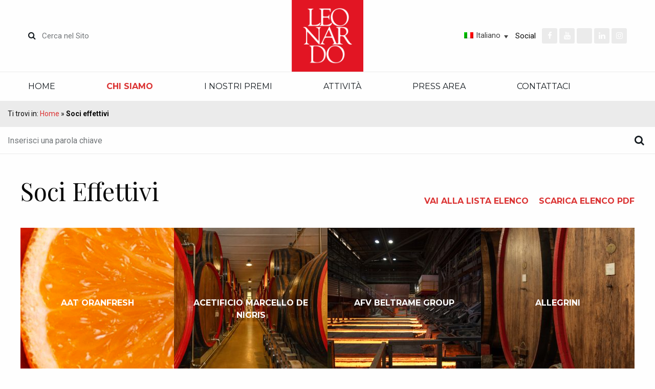

--- FILE ---
content_type: text/html; charset=UTF-8
request_url: https://www.comitatoleonardo.it/it/categoria-soci/soci-effettivi/
body_size: 9160
content:
<!DOCTYPE html>
<html lang="it-IT">
<head>
<title>Soci effettivi - Comitato Leonardo</title>
<meta charset="utf-8">
<meta http-equiv="X-UA-Compatible" content="IE=edge">	
<meta name="viewport" content="width=device-width, initial-scale=1.0">
<meta class="foundation-mq">
<meta name="google-site-verification" content="K10Nyc8dymmabGEvaeZYS-6K5bPhOT9u1404qMIINkc" />
<link rel="shortcut icon" type="image/x-icon" href="https://www.comitatoleonardo.it/wp-content/themes/comitatoleonardo/favicon.ico?v=3" />
<link rel="pingback" href="https://www.comitatoleonardo.it/xmlrpc.php">
<meta name='robots' content='index, follow, max-image-preview:large, max-snippet:-1, max-video-preview:-1' />
<style>img:is([sizes="auto" i], [sizes^="auto," i]) { contain-intrinsic-size: 3000px 1500px }</style>
<link rel="alternate" hreflang="it-it" href="https://www.comitatoleonardo.it/it/categoria-soci/soci-effettivi/" />
<link rel="alternate" hreflang="en-us" href="https://www.comitatoleonardo.it/en/categoria-soci/active-members/" />
<link rel="alternate" hreflang="x-default" href="https://www.comitatoleonardo.it/it/categoria-soci/soci-effettivi/" />
<!-- This site is optimized with the Yoast SEO plugin v26.7 - https://yoast.com/wordpress/plugins/seo/ -->
<meta name="description" content="Scopri tutti i soci effettivi del Comitato Leonardo - Italian Quality Committee." />
<link rel="canonical" href="https://www.comitatoleonardo.it/it/categoria-soci/soci-effettivi/" />
<link rel="next" href="https://www.comitatoleonardo.it/it/categoria-soci/soci-effettivi/page/2/" />
<meta property="og:locale" content="it_IT" />
<meta property="og:type" content="article" />
<meta property="og:title" content="Soci effettivi - Comitato Leonardo" />
<meta property="og:description" content="Scopri tutti i soci effettivi del Comitato Leonardo - Italian Quality Committee." />
<meta property="og:url" content="https://www.comitatoleonardo.it/it/categoria-soci/soci-effettivi/" />
<meta property="og:site_name" content="Comitato Leonardo" />
<meta name="twitter:card" content="summary_large_image" />
<script type="application/ld+json" class="yoast-schema-graph">{"@context":"https://schema.org","@graph":[{"@type":"CollectionPage","@id":"https://www.comitatoleonardo.it/it/categoria-soci/soci-effettivi/","url":"https://www.comitatoleonardo.it/it/categoria-soci/soci-effettivi/","name":"Soci effettivi - Comitato Leonardo","isPartOf":{"@id":"https://www.comitatoleonardo.it/it/#website"},"primaryImageOfPage":{"@id":"https://www.comitatoleonardo.it/it/categoria-soci/soci-effettivi/#primaryimage"},"image":{"@id":"https://www.comitatoleonardo.it/it/categoria-soci/soci-effettivi/#primaryimage"},"thumbnailUrl":"https://www.comitatoleonardo.it/wp-content/uploads/2026/01/oropan-cover.jpg","description":"Scopri tutti i soci effettivi del Comitato Leonardo - Italian Quality Committee.","breadcrumb":{"@id":"https://www.comitatoleonardo.it/it/categoria-soci/soci-effettivi/#breadcrumb"},"inLanguage":"it-IT"},{"@type":"ImageObject","inLanguage":"it-IT","@id":"https://www.comitatoleonardo.it/it/categoria-soci/soci-effettivi/#primaryimage","url":"https://www.comitatoleonardo.it/wp-content/uploads/2026/01/oropan-cover.jpg","contentUrl":"https://www.comitatoleonardo.it/wp-content/uploads/2026/01/oropan-cover.jpg","width":1600,"height":609},{"@type":"BreadcrumbList","@id":"https://www.comitatoleonardo.it/it/categoria-soci/soci-effettivi/#breadcrumb","itemListElement":[{"@type":"ListItem","position":1,"name":"Home","item":"https://www.comitatoleonardo.it/it/"},{"@type":"ListItem","position":2,"name":"Soci effettivi"}]},{"@type":"WebSite","@id":"https://www.comitatoleonardo.it/it/#website","url":"https://www.comitatoleonardo.it/it/","name":"Comitato Leonardo","description":"Italian Quality Committee","potentialAction":[{"@type":"SearchAction","target":{"@type":"EntryPoint","urlTemplate":"https://www.comitatoleonardo.it/it/?s={search_term_string}"},"query-input":{"@type":"PropertyValueSpecification","valueRequired":true,"valueName":"search_term_string"}}],"inLanguage":"it-IT"}]}</script>
<!-- / Yoast SEO plugin. -->
<link rel='dns-prefetch' href='//cdnjs.cloudflare.com' />
<link rel='dns-prefetch' href='//fonts.googleapis.com' />
<!-- <link rel='stylesheet' id='wp-block-library-css' href='https://www.comitatoleonardo.it/wp-includes/css/dist/block-library/style.min.css?ver=6.8.3' type='text/css' media='all' /> -->
<link rel="stylesheet" type="text/css" href="//www.comitatoleonardo.it/wp-content/cache/wpfc-minified/6v3hruzn/v7lo.css" media="all"/>
<style id='classic-theme-styles-inline-css' type='text/css'>
/*! This file is auto-generated */
.wp-block-button__link{color:#fff;background-color:#32373c;border-radius:9999px;box-shadow:none;text-decoration:none;padding:calc(.667em + 2px) calc(1.333em + 2px);font-size:1.125em}.wp-block-file__button{background:#32373c;color:#fff;text-decoration:none}
</style>
<style id='global-styles-inline-css' type='text/css'>
:root{--wp--preset--aspect-ratio--square: 1;--wp--preset--aspect-ratio--4-3: 4/3;--wp--preset--aspect-ratio--3-4: 3/4;--wp--preset--aspect-ratio--3-2: 3/2;--wp--preset--aspect-ratio--2-3: 2/3;--wp--preset--aspect-ratio--16-9: 16/9;--wp--preset--aspect-ratio--9-16: 9/16;--wp--preset--color--black: #000000;--wp--preset--color--cyan-bluish-gray: #abb8c3;--wp--preset--color--white: #ffffff;--wp--preset--color--pale-pink: #f78da7;--wp--preset--color--vivid-red: #cf2e2e;--wp--preset--color--luminous-vivid-orange: #ff6900;--wp--preset--color--luminous-vivid-amber: #fcb900;--wp--preset--color--light-green-cyan: #7bdcb5;--wp--preset--color--vivid-green-cyan: #00d084;--wp--preset--color--pale-cyan-blue: #8ed1fc;--wp--preset--color--vivid-cyan-blue: #0693e3;--wp--preset--color--vivid-purple: #9b51e0;--wp--preset--gradient--vivid-cyan-blue-to-vivid-purple: linear-gradient(135deg,rgba(6,147,227,1) 0%,rgb(155,81,224) 100%);--wp--preset--gradient--light-green-cyan-to-vivid-green-cyan: linear-gradient(135deg,rgb(122,220,180) 0%,rgb(0,208,130) 100%);--wp--preset--gradient--luminous-vivid-amber-to-luminous-vivid-orange: linear-gradient(135deg,rgba(252,185,0,1) 0%,rgba(255,105,0,1) 100%);--wp--preset--gradient--luminous-vivid-orange-to-vivid-red: linear-gradient(135deg,rgba(255,105,0,1) 0%,rgb(207,46,46) 100%);--wp--preset--gradient--very-light-gray-to-cyan-bluish-gray: linear-gradient(135deg,rgb(238,238,238) 0%,rgb(169,184,195) 100%);--wp--preset--gradient--cool-to-warm-spectrum: linear-gradient(135deg,rgb(74,234,220) 0%,rgb(151,120,209) 20%,rgb(207,42,186) 40%,rgb(238,44,130) 60%,rgb(251,105,98) 80%,rgb(254,248,76) 100%);--wp--preset--gradient--blush-light-purple: linear-gradient(135deg,rgb(255,206,236) 0%,rgb(152,150,240) 100%);--wp--preset--gradient--blush-bordeaux: linear-gradient(135deg,rgb(254,205,165) 0%,rgb(254,45,45) 50%,rgb(107,0,62) 100%);--wp--preset--gradient--luminous-dusk: linear-gradient(135deg,rgb(255,203,112) 0%,rgb(199,81,192) 50%,rgb(65,88,208) 100%);--wp--preset--gradient--pale-ocean: linear-gradient(135deg,rgb(255,245,203) 0%,rgb(182,227,212) 50%,rgb(51,167,181) 100%);--wp--preset--gradient--electric-grass: linear-gradient(135deg,rgb(202,248,128) 0%,rgb(113,206,126) 100%);--wp--preset--gradient--midnight: linear-gradient(135deg,rgb(2,3,129) 0%,rgb(40,116,252) 100%);--wp--preset--font-size--small: 13px;--wp--preset--font-size--medium: 20px;--wp--preset--font-size--large: 36px;--wp--preset--font-size--x-large: 42px;--wp--preset--spacing--20: 0.44rem;--wp--preset--spacing--30: 0.67rem;--wp--preset--spacing--40: 1rem;--wp--preset--spacing--50: 1.5rem;--wp--preset--spacing--60: 2.25rem;--wp--preset--spacing--70: 3.38rem;--wp--preset--spacing--80: 5.06rem;--wp--preset--shadow--natural: 6px 6px 9px rgba(0, 0, 0, 0.2);--wp--preset--shadow--deep: 12px 12px 50px rgba(0, 0, 0, 0.4);--wp--preset--shadow--sharp: 6px 6px 0px rgba(0, 0, 0, 0.2);--wp--preset--shadow--outlined: 6px 6px 0px -3px rgba(255, 255, 255, 1), 6px 6px rgba(0, 0, 0, 1);--wp--preset--shadow--crisp: 6px 6px 0px rgba(0, 0, 0, 1);}:where(.is-layout-flex){gap: 0.5em;}:where(.is-layout-grid){gap: 0.5em;}body .is-layout-flex{display: flex;}.is-layout-flex{flex-wrap: wrap;align-items: center;}.is-layout-flex > :is(*, div){margin: 0;}body .is-layout-grid{display: grid;}.is-layout-grid > :is(*, div){margin: 0;}:where(.wp-block-columns.is-layout-flex){gap: 2em;}:where(.wp-block-columns.is-layout-grid){gap: 2em;}:where(.wp-block-post-template.is-layout-flex){gap: 1.25em;}:where(.wp-block-post-template.is-layout-grid){gap: 1.25em;}.has-black-color{color: var(--wp--preset--color--black) !important;}.has-cyan-bluish-gray-color{color: var(--wp--preset--color--cyan-bluish-gray) !important;}.has-white-color{color: var(--wp--preset--color--white) !important;}.has-pale-pink-color{color: var(--wp--preset--color--pale-pink) !important;}.has-vivid-red-color{color: var(--wp--preset--color--vivid-red) !important;}.has-luminous-vivid-orange-color{color: var(--wp--preset--color--luminous-vivid-orange) !important;}.has-luminous-vivid-amber-color{color: var(--wp--preset--color--luminous-vivid-amber) !important;}.has-light-green-cyan-color{color: var(--wp--preset--color--light-green-cyan) !important;}.has-vivid-green-cyan-color{color: var(--wp--preset--color--vivid-green-cyan) !important;}.has-pale-cyan-blue-color{color: var(--wp--preset--color--pale-cyan-blue) !important;}.has-vivid-cyan-blue-color{color: var(--wp--preset--color--vivid-cyan-blue) !important;}.has-vivid-purple-color{color: var(--wp--preset--color--vivid-purple) !important;}.has-black-background-color{background-color: var(--wp--preset--color--black) !important;}.has-cyan-bluish-gray-background-color{background-color: var(--wp--preset--color--cyan-bluish-gray) !important;}.has-white-background-color{background-color: var(--wp--preset--color--white) !important;}.has-pale-pink-background-color{background-color: var(--wp--preset--color--pale-pink) !important;}.has-vivid-red-background-color{background-color: var(--wp--preset--color--vivid-red) !important;}.has-luminous-vivid-orange-background-color{background-color: var(--wp--preset--color--luminous-vivid-orange) !important;}.has-luminous-vivid-amber-background-color{background-color: var(--wp--preset--color--luminous-vivid-amber) !important;}.has-light-green-cyan-background-color{background-color: var(--wp--preset--color--light-green-cyan) !important;}.has-vivid-green-cyan-background-color{background-color: var(--wp--preset--color--vivid-green-cyan) !important;}.has-pale-cyan-blue-background-color{background-color: var(--wp--preset--color--pale-cyan-blue) !important;}.has-vivid-cyan-blue-background-color{background-color: var(--wp--preset--color--vivid-cyan-blue) !important;}.has-vivid-purple-background-color{background-color: var(--wp--preset--color--vivid-purple) !important;}.has-black-border-color{border-color: var(--wp--preset--color--black) !important;}.has-cyan-bluish-gray-border-color{border-color: var(--wp--preset--color--cyan-bluish-gray) !important;}.has-white-border-color{border-color: var(--wp--preset--color--white) !important;}.has-pale-pink-border-color{border-color: var(--wp--preset--color--pale-pink) !important;}.has-vivid-red-border-color{border-color: var(--wp--preset--color--vivid-red) !important;}.has-luminous-vivid-orange-border-color{border-color: var(--wp--preset--color--luminous-vivid-orange) !important;}.has-luminous-vivid-amber-border-color{border-color: var(--wp--preset--color--luminous-vivid-amber) !important;}.has-light-green-cyan-border-color{border-color: var(--wp--preset--color--light-green-cyan) !important;}.has-vivid-green-cyan-border-color{border-color: var(--wp--preset--color--vivid-green-cyan) !important;}.has-pale-cyan-blue-border-color{border-color: var(--wp--preset--color--pale-cyan-blue) !important;}.has-vivid-cyan-blue-border-color{border-color: var(--wp--preset--color--vivid-cyan-blue) !important;}.has-vivid-purple-border-color{border-color: var(--wp--preset--color--vivid-purple) !important;}.has-vivid-cyan-blue-to-vivid-purple-gradient-background{background: var(--wp--preset--gradient--vivid-cyan-blue-to-vivid-purple) !important;}.has-light-green-cyan-to-vivid-green-cyan-gradient-background{background: var(--wp--preset--gradient--light-green-cyan-to-vivid-green-cyan) !important;}.has-luminous-vivid-amber-to-luminous-vivid-orange-gradient-background{background: var(--wp--preset--gradient--luminous-vivid-amber-to-luminous-vivid-orange) !important;}.has-luminous-vivid-orange-to-vivid-red-gradient-background{background: var(--wp--preset--gradient--luminous-vivid-orange-to-vivid-red) !important;}.has-very-light-gray-to-cyan-bluish-gray-gradient-background{background: var(--wp--preset--gradient--very-light-gray-to-cyan-bluish-gray) !important;}.has-cool-to-warm-spectrum-gradient-background{background: var(--wp--preset--gradient--cool-to-warm-spectrum) !important;}.has-blush-light-purple-gradient-background{background: var(--wp--preset--gradient--blush-light-purple) !important;}.has-blush-bordeaux-gradient-background{background: var(--wp--preset--gradient--blush-bordeaux) !important;}.has-luminous-dusk-gradient-background{background: var(--wp--preset--gradient--luminous-dusk) !important;}.has-pale-ocean-gradient-background{background: var(--wp--preset--gradient--pale-ocean) !important;}.has-electric-grass-gradient-background{background: var(--wp--preset--gradient--electric-grass) !important;}.has-midnight-gradient-background{background: var(--wp--preset--gradient--midnight) !important;}.has-small-font-size{font-size: var(--wp--preset--font-size--small) !important;}.has-medium-font-size{font-size: var(--wp--preset--font-size--medium) !important;}.has-large-font-size{font-size: var(--wp--preset--font-size--large) !important;}.has-x-large-font-size{font-size: var(--wp--preset--font-size--x-large) !important;}
:where(.wp-block-post-template.is-layout-flex){gap: 1.25em;}:where(.wp-block-post-template.is-layout-grid){gap: 1.25em;}
:where(.wp-block-columns.is-layout-flex){gap: 2em;}:where(.wp-block-columns.is-layout-grid){gap: 2em;}
:root :where(.wp-block-pullquote){font-size: 1.5em;line-height: 1.6;}
</style>
<!-- <link rel='stylesheet' id='contact-form-7-css' href='https://www.comitatoleonardo.it/wp-content/plugins/contact-form-7/includes/css/styles.css?ver=6.1.4' type='text/css' media='all' /> -->
<!-- <link rel='stylesheet' id='wpml-legacy-dropdown-0-css' href='https://www.comitatoleonardo.it/wp-content/plugins/sitepress-multilingual-cms/templates/language-switchers/legacy-dropdown/style.min.css?ver=1' type='text/css' media='all' /> -->
<link rel="stylesheet" type="text/css" href="//www.comitatoleonardo.it/wp-content/cache/wpfc-minified/mn3homni/v7lo.css" media="all"/>
<!-- <link rel='stylesheet' id='cms-navigation-style-base-css' href='https://www.comitatoleonardo.it/wp-content/plugins/wpml-cms-nav/res/css/cms-navigation-base.css?ver=1.5.6' type='text/css' media='screen' /> -->
<!-- <link rel='stylesheet' id='cms-navigation-style-css' href='https://www.comitatoleonardo.it/wp-content/plugins/wpml-cms-nav/res/css/cms-navigation.css?ver=1.5.6' type='text/css' media='screen' /> -->
<link rel="stylesheet" type="text/css" href="//www.comitatoleonardo.it/wp-content/cache/wpfc-minified/7jbjnl3z/v7lo.css" media="screen"/>
<!-- <link rel='stylesheet' id='dashicons-css' href='https://www.comitatoleonardo.it/wp-includes/css/dashicons.min.css?ver=6.8.3' type='text/css' media='all' /> -->
<link rel="stylesheet" type="text/css" href="//www.comitatoleonardo.it/wp-content/cache/wpfc-minified/e444t4w6/v7lo.css" media="all"/>
<link rel='stylesheet' id='custom-font-css' href='https://fonts.googleapis.com/css?family=Montserrat%3A400%2C700%2C900%7CPlayfair+Display%3A400%2C700%2C900%7CRoboto%3A400%2C700%2C900&#038;ver=6.8.3' type='text/css' media='all' />
<!-- <link rel='stylesheet' id='site-css-css' href='https://www.comitatoleonardo.it/wp-content/themes/comitatoleonardo/assets/css/style.min.css?v=1&#038;ver=6.8.3' type='text/css' media='all' /> -->
<!-- <link rel='stylesheet' id='fontawesome-css-css' href='https://www.comitatoleonardo.it/wp-content/themes/comitatoleonardo/assets/css/libs/font-awesome.min.css?v=2&#038;ver=6.8.3' type='text/css' media='all' /> -->
<link rel="stylesheet" type="text/css" href="//www.comitatoleonardo.it/wp-content/cache/wpfc-minified/q7djl272/v7lo.css" media="all"/>
<script type="text/javascript" src="https://www.comitatoleonardo.it/wp-content/plugins/sitepress-multilingual-cms/templates/language-switchers/legacy-dropdown/script.min.js?ver=1" id="wpml-legacy-dropdown-0-js"></script>
<script type="text/javascript" src="https://www.comitatoleonardo.it/wp-includes/js/jquery/jquery.min.js?ver=3.7.1" id="jquery-core-js"></script>
<script type="text/javascript" src="https://www.comitatoleonardo.it/wp-includes/js/jquery/jquery-migrate.min.js?ver=3.4.1" id="jquery-migrate-js"></script>
<script type="text/javascript" src="https://cdnjs.cloudflare.com/ajax/libs/gsap/1.18.2/TweenMax.min.js?ver=6.8.3" id="greensock-js-js"></script>
<link rel="https://api.w.org/" href="https://www.comitatoleonardo.it/it/wp-json/" /><meta name="generator" content="WPML ver:4.8.5 stt:1,27;" />
<style type="text/css" id="wp-custom-css">
.containerr {
position: relative;
overflow: hidden;
width: 100%;
/* 16:9 Aspect Ratio (divide 9 by 16 = 0.5625) */
}
/* Then style the iframe to fit in the container div with full height and width */
.responsive-iframe {
position: absolute;
top: 0;
left: 0;
bottom: 0;
right: 0;
width: 100%;
height: 100%;
}
.postid-18556 .round-box img{
width:auto!important;
height:auto;
display:inline-block!important
}
.postid-18529 .round-box img{	
padding-top: 15px!important;
width: 130px!important;
height: auto;
display: inline-block!important
}
.postid-12817 .round-box img{	
width:auto!important;
height:auto;
display:inline-block!important
}
.postid-19649 .round-box img{	
width:auto!important;
height:auto;
display:inline-block!important
}
</style>
<!-- Global site tag (gtag.js) - Google Analytics -->
<!-- Google tag (gtag.js) -->
<script async src="https://www.googletagmanager.com/gtag/js?id=G-9WZ689Q8RX"></script>
<script>
window.dataLayer = window.dataLayer || [];
function gtag(){dataLayer.push(arguments);}
gtag('js', new Date());
gtag('config', 'G-382081930');
</script>
<script type="text/javascript">
var _iub = _iub || [];
_iub.csConfiguration = {"floatingPreferencesButtonDisplay":"bottom-right","perPurposeConsent":true,"siteId":1031879,"cookiePolicyId":77613820,"lang":"it", "banner":{ "acceptButtonCaptionColor":"white","acceptButtonColor":"#0073CE","acceptButtonDisplay":true,"backgroundColor":"#494967","closeButtonRejects":true,"customizeButtonCaptionColor":"white","customizeButtonColor":"#212121","customizeButtonDisplay":true,"explicitWithdrawal":true,"listPurposes":true,"position":"float-bottom-right","rejectButtonCaptionColor":"white","rejectButtonColor":"#0073CE","rejectButtonDisplay":true,"textColor":"white" }};
</script>
<script type="text/javascript" src="//cdn.iubenda.com/cs/iubenda_cs.js" charset="UTF-8" async></script>
</head>
<body data-rsssl=1 class="archive tax-categoria-soci term-soci-effettivi term-92 wp-theme-comitatoleonardo desktop safari it">
<header id="header"> 
<section id="topbar">
<div class="row align-middle">
<div class="small-12 medium-5 columns">
<form method="get" id="search-form" action="https://www.comitatoleonardo.it/it/" autocomplete="on">
<input type="submit" value="&#xf002;">
<input type="text" name="s" placeholder="Cerca nel Sito">
<div class="clearfix"></div>
</form>
</div>
<div class="small-12 medium-2 columns text-center">
<a href="https://www.comitatoleonardo.it/it/" class="block small-margin-20-0"> 
<img src="https://www.comitatoleonardo.it/wp-content/themes/comitatoleonardo/assets/images/square-logo.png" width="140" height="140" alt="Comitato Leonardo" /> 
</a>
</div>
<div class="small-12 medium-5 columns text-center medium-text-right small-margin-10-0">
<div
class="wpml-ls-statics-shortcode_actions wpml-ls wpml-ls-legacy-dropdown js-wpml-ls-legacy-dropdown">
<ul role="menu">
<li role="none" tabindex="0" class="wpml-ls-slot-shortcode_actions wpml-ls-item wpml-ls-item-it wpml-ls-current-language wpml-ls-first-item wpml-ls-item-legacy-dropdown">
<a href="#" class="js-wpml-ls-item-toggle wpml-ls-item-toggle" role="menuitem" title="Passa a Italiano">
<img
class="wpml-ls-flag"
src="https://www.comitatoleonardo.it/wp-content/plugins/sitepress-multilingual-cms/res/flags/it.png"
alt=""
width=18
height=12
/><span class="wpml-ls-native" role="menuitem">Italiano</span></a>
<ul class="wpml-ls-sub-menu" role="menu">
<li class="wpml-ls-slot-shortcode_actions wpml-ls-item wpml-ls-item-en wpml-ls-last-item" role="none">
<a href="https://www.comitatoleonardo.it/en/categoria-soci/active-members/" class="wpml-ls-link" role="menuitem" aria-label="Passa a English" title="Passa a English">
<img
class="wpml-ls-flag"
src="https://www.comitatoleonardo.it/wp-content/plugins/sitepress-multilingual-cms/res/flags/en.png"
alt=""
width=18
height=12
/><span class="wpml-ls-native" lang="en">English</span></a>
</li>
</ul>
</li>
</ul>
</div>
<div id="social-icons">
Social &nbsp;
<a itemprop="sameAs" href="https://www.facebook.com/ItalianQuality/" target="_blank">
<i class="fa fa-facebook"></i>			
</a>					<a itemprop="sameAs" href="https://www.youtube.com/user/comitatoleonardo" target="_blank">
<i class="fa fa-youtube"></i>			
</a>					<a itemprop="sameAs" href="https://x.com/ItalianQuality" target="_blank">
<i class="fa x-twitter"></i>			
</a>					<a itemprop="sameAs" href="https://www.linkedin.com/company/comitato-leonardo/" target="_blank">
<i class="fa fa-linkedin"></i>			
</a>					<a itemprop="sameAs" href="https://www.instagram.com/comitatoleo/" target="_blank">
<i class="fa fa-instagram"></i>			
</a>			</div>
</div>
</div>
</section>
<div class="row">
<div class="small-12 columns">
<div class="title-bar" data-responsive-toggle="menu-main" data-hide-for="medium">
<div class="title-bar-title">Menu</div>
<button class="menu-icon" type="button" data-toggle></button>
</div>
<div class="top-bar">
<div class="row align-middle">
<div class="columns">
<div class="top-bar-left">
<nav><ul id="menu-main" class="vertical medium-horizontal menu" data-responsive-menu="accordion medium-dropdown"><li id="menu-item-17" class="menu-item menu-item-type-post_type menu-item-object-page menu-item-home menu-item-17"><a href="https://www.comitatoleonardo.it/it/">Home</a></li>
<li id="menu-item-7232" class="menu-item menu-item-type-post_type menu-item-object-page current-menu-ancestor current_page_ancestor menu-item-has-children menu-item-7232 active"><a href="https://www.comitatoleonardo.it/it/chi-siamo/">Chi siamo</a>
<ul class="menu">
<li id="menu-item-7339" class="show-for-small-only menu-item menu-item-type-post_type menu-item-object-page menu-item-7339"><a href="https://www.comitatoleonardo.it/it/chi-siamo/">Chi siamo</a></li>
<li id="menu-item-7235" class="menu-item menu-item-type-post_type menu-item-object-page menu-item-7235"><a href="https://www.comitatoleonardo.it/it/chi-siamo/lo-statuto/">Lo statuto</a></li>
<li id="menu-item-7234" class="menu-item menu-item-type-post_type menu-item-object-page menu-item-7234"><a href="https://www.comitatoleonardo.it/it/chi-siamo/il-presidente/">Il Presidente</a></li>
<li id="menu-item-7233" class="menu-item menu-item-type-post_type menu-item-object-page menu-item-7233"><a href="https://www.comitatoleonardo.it/it/chi-siamo/il-consiglio-direttivo/">Il Consiglio Direttivo</a></li>
<li id="menu-item-7198" class="menu-item menu-item-type-custom menu-item-object-custom current-menu-ancestor current-menu-parent menu-item-has-children menu-item-7198 active"><a href="https://www.comitatoleonardo.it/it/soci/">I Soci</a>
<ul class="menu">
<li id="menu-item-7224" class="show-for-small-only menu-item menu-item-type-custom menu-item-object-custom menu-item-7224"><a href="https://www.comitatoleonardo.it/soci/">I Soci</a></li>
<li id="menu-item-7199" class="menu-item menu-item-type-taxonomy menu-item-object-categoria-soci menu-item-7199"><a href="https://www.comitatoleonardo.it/it/categoria-soci/past-president/">Past President</a></li>
<li id="menu-item-7201" class="menu-item menu-item-type-taxonomy menu-item-object-categoria-soci menu-item-7201"><a href="https://www.comitatoleonardo.it/it/categoria-soci/soci-fondatori/">Soci Fondatori</a></li>
<li id="menu-item-7202" class="menu-item menu-item-type-taxonomy menu-item-object-categoria-soci menu-item-7202"><a href="https://www.comitatoleonardo.it/it/categoria-soci/soci-onorari/">Soci onorari</a></li>
<li id="menu-item-7200" class="menu-item menu-item-type-taxonomy menu-item-object-categoria-soci current-menu-item menu-item-7200 active"><a href="https://www.comitatoleonardo.it/it/categoria-soci/soci-effettivi/" aria-current="page">Soci effettivi</a></li>
</ul>
</li>
</ul>
</li>
<li id="menu-item-7203" class="no-click menu-item menu-item-type-custom menu-item-object-custom menu-item-has-children menu-item-7203"><a href="https://www.comitatoleonardo.it/premi/">I nostri Premi</a>
<ul class="menu">
<li id="menu-item-9501" class="menu-item menu-item-type-taxonomy menu-item-object-categoria-premi menu-item-9501"><a href="https://www.comitatoleonardo.it/it/categoria-premi/vincitori-premi-leonardo/">Premi Leonardo</a></li>
<li id="menu-item-12315" class="menu-item menu-item-type-taxonomy menu-item-object-categoria-premi menu-item-12315"><a href="https://www.comitatoleonardo.it/it/categoria-premi/premi-di-laurea-comitato-leonardo/">Premi di Laurea</a></li>
</ul>
</li>
<li id="menu-item-7205" class="no-click menu-item menu-item-type-custom menu-item-object-custom menu-item-has-children menu-item-7205"><a href="https://www.comitatoleonardo.it/attivita/">Attività</a>
<ul class="menu">
<li id="menu-item-7206" class="menu-item menu-item-type-taxonomy menu-item-object-categoria-attivita menu-item-7206"><a href="https://www.comitatoleonardo.it/it/categoria-attivita/forum-ed-eventi/">Forum ed Eventi</a></li>
<li id="menu-item-7207" class="menu-item menu-item-type-taxonomy menu-item-object-categoria-attivita menu-item-7207"><a href="https://www.comitatoleonardo.it/it/categoria-attivita/incontri-con-il-territorio/">Incontri con il Territorio</a></li>
<li id="menu-item-7208" class="menu-item menu-item-type-taxonomy menu-item-object-categoria-attivita menu-item-7208"><a href="https://www.comitatoleonardo.it/it/categoria-attivita/ricerche/">Ricerche</a></li>
<li id="menu-item-17255" class="menu-item menu-item-type-taxonomy menu-item-object-categoria-attivita menu-item-17255"><a href="https://www.comitatoleonardo.it/it/categoria-attivita/open-factory-gnmi/">Fabbriche Aperte</a></li>
</ul>
</li>
<li id="menu-item-7209" class="no-click menu-item menu-item-type-custom menu-item-object-custom menu-item-has-children menu-item-7209"><a href="https://www.comitatoleonardo.it/press/">Press Area</a>
<ul class="menu">
<li id="menu-item-7210" class="menu-item menu-item-type-taxonomy menu-item-object-categoria-press menu-item-7210"><a href="https://www.comitatoleonardo.it/it/categoria-press/comunicati-stampa/">Comunicati Stampa</a></li>
<li id="menu-item-7211" class="menu-item menu-item-type-taxonomy menu-item-object-categoria-press menu-item-7211"><a href="https://www.comitatoleonardo.it/it/categoria-press/rassegna-stampa/">Rassegna stampa</a></li>
</ul>
</li>
<li id="menu-item-7230" class="menu-item menu-item-type-post_type menu-item-object-page menu-item-7230"><a href="https://www.comitatoleonardo.it/it/contattaci/">Contattaci</a></li>
</ul></nav>					</div>
</div>
</div>
</div>	
</div>
</div>			
<div id="breadcrumbs">
<div class="row expanded">
<div class="small-12 columns">
<nav class="breadcrumbs" role="menubar" aria-label="breadcrumbs">	Ti trovi in:
<span><span><a href="https://www.comitatoleonardo.it/it/">Home</a></span> » <span class="breadcrumb_last" aria-current="page"><strong>Soci effettivi</strong></span></span></nav>		</div>
</div>
</div>		</header>
<main role="main" id="main">
<div class="padding-10-0 border-bottom-gray">
<div class="row expanded">
<div class="small-12 columns">
<form method="get" id="page-form" action="https://www.comitatoleonardo.it/it/" autocomplete="on">
<input type="text" name="s" placeholder="Inserisci una parola chiave">
<input type="submit" value="&#xf002;">
</form>	
</div>
</div>
</div>
<div class="padding-40-0">
<div class="row align-bottom collapse">
<div class="small-12 medium-6 columns text-center medium-text-left small-margin-10">
<h1 class="cap small-margin-bottom-20">Soci effettivi</h1>
</div>
<div class="small-12 medium-6 columns text-center medium-text-right">
<a href="?list" class="upp secondary-color alt-font hvr-center bold">
Vai alla lista elenco					</a> &nbsp; &nbsp;
<a href="https://www.comitatoleonardo.it/wp-content/uploads/2026/01/I-Soci-del-Comitato-Leonardo-2026.pdf" class="upp secondary-color alt-font hvr-center bold" target="_blank">
Scarica elenco pdf					</a>
</div>
</div>
<div class="padding-40-0">
<div class="row small-up-1 medium-up-2 large-up-4 collapse" id="box">		<div class="column box" style="background-image: url('https://www.comitatoleonardo.it/wp-content/uploads/2012/06/oranfresh-arance-300x300.png');">
<a href="https://www.comitatoleonardo.it/it/soci/aat-oranfresh/">
<span>AAT Oranfresh</span>
</a>
</div>		<div class="column box" style="background-image: url('https://www.comitatoleonardo.it/wp-content/uploads/2025/03/5-5116-2-300x300.jpg');">
<a href="https://www.comitatoleonardo.it/it/soci/acetificio-marcello-de-nigris/">
<span>Acetificio Marcello de Nigris</span>
</a>
</div>		<div class="column box" style="background-image: url('https://www.comitatoleonardo.it/wp-content/uploads/2024/02/gd8-7348-300x300.jpg');">
<a href="https://www.comitatoleonardo.it/it/soci/afv-beltrame-group/">
<span>AFV Beltrame Group</span>
</a>
</div>		<div class="column box" style="background-image: url('https://www.comitatoleonardo.it/wp-content/uploads/2024/03/allegrini-cantina-300x300.jpg');">
<a href="https://www.comitatoleonardo.it/it/soci/allegrini/">
<span>Allegrini</span>
</a>
</div>		<div class="column box" style="background-image: url('https://www.comitatoleonardo.it/wp-content/uploads/2017/11/placeholder-2-300x300.jpg');">
<a href="https://www.comitatoleonardo.it/it/soci/adler-plastic-2/">
<span>Almas Partecipazioni Industriali SpA</span>
</a>
</div>		<div class="column box" style="background-image: url('https://www.comitatoleonardo.it/wp-content/uploads/2017/11/Amplifon_Experience_sub-Homepage_1048x428-300x300.jpg');">
<a href="https://www.comitatoleonardo.it/it/soci/amplifon-2/">
<span>Amplifon</span>
</a>
</div>		<div class="column box" style="background-image: url('https://www.comitatoleonardo.it/wp-content/uploads/2014/02/arttk684r-triplex-no-pack-300x300.png');">
<a href="https://www.comitatoleonardo.it/it/soci/arix/">
<span>Arix</span>
</a>
</div>		<div class="column box" style="background-image: url('https://www.comitatoleonardo.it/wp-content/uploads/2014/03/artemide-evidenza-1-300x300.jpg');">
<a href="https://www.comitatoleonardo.it/it/soci/artemide/">
<span>Artemide</span>
</a>
</div>		<div class="column box" style="background-image: url('https://www.comitatoleonardo.it/wp-content/uploads/2025/09/it-ex-1-def-e1758280368889-300x300.png');">
<a href="https://www.comitatoleonardo.it/it/soci/associazione-it-ex/">
<span>Associazione IT-EX</span>
</a>
</div>		<div class="column box" style="background-image: url('https://www.comitatoleonardo.it/wp-content/uploads/2025/07/dsc7490-300x300.jpeg');">
<a href="https://www.comitatoleonardo.it/it/soci/auticon-srl/">
<span>Auticon Srl</span>
</a>
</div>		<div class="column box" style="background-image: url('https://www.comitatoleonardo.it/wp-content/uploads/2020/07/avio-300x300.jpg');">
<a href="https://www.comitatoleonardo.it/it/soci/avio/">
<span>Avio</span>
</a>
</div>		<div class="column box" style="background-image: url('https://www.comitatoleonardo.it/wp-content/uploads/2024/07/planeta-menfi-e-sambuca-di-sicilia-300x300.jpg');">
<a href="https://www.comitatoleonardo.it/it/soci/aziende-agricole-planeta-ss/">
<span>Aziende Agricole Planeta</span>
</a>
</div>		</div>
<div class="row collapse">
<div class="small-12 columns">
<div id="custom-pagination">
<nav class="page-navigation"><ul class="pagination"><li></li><li class="current"> 1 </li><li><a href="https://www.comitatoleonardo.it/it/categoria-soci/soci-effettivi/page/2/">2</a></li><li><a href="https://www.comitatoleonardo.it/it/categoria-soci/soci-effettivi/page/3/">3</a></li><li><a href="https://www.comitatoleonardo.it/it/categoria-soci/soci-effettivi/page/4/">4</a></li><li><a href="https://www.comitatoleonardo.it/it/categoria-soci/soci-effettivi/page/5/">5</a></li><li><a href="https://www.comitatoleonardo.it/it/categoria-soci/soci-effettivi/page/6/">6</a></li><li><a href="https://www.comitatoleonardo.it/it/categoria-soci/soci-effettivi/page/7/">7</a></li><li><a href="https://www.comitatoleonardo.it/it/categoria-soci/soci-effettivi/page/2/" >Successiva</a></li><li><a href="https://www.comitatoleonardo.it/it/categoria-soci/soci-effettivi/page/10/" title="Ultima">Ultima</a></li></ul></nav>
</div>	
</div>
</div>	
</div>		
</div>
<div class="clearfix margin-40-0 small-margin-20-0"></div>
</main>
<footer id="footer">
<section class="padding-60-0 secondary-color-bg">
<div class="row">
<div class="small-12 columns text-center">
<h2 class="white margin-bottom-10">
Iscriviti alla Newsletter			</h2>
<p class="white margin-bottom-40 small-margin-bottom-20">
Vuoi conoscere tutte le nostre iniziative? Iscriviti qui			</p>
</div>
<div class="small-12 columns">
<div id="newsletter-wrap">
<script type="text/javascript">
jQuery(document).ready(function($) {
$('#newsletter-wrap .clearfix').remove();
$('#newsletter-wrap input[type="hidden"]').insertAfter('#newsletters-form-1-submit');
});
</script>
<style type="text/css" media="all">
</style>
<script>(function() {
window.mc4wp = window.mc4wp || {
listeners: [],
forms: {
on: function(evt, cb) {
window.mc4wp.listeners.push(
{
event   : evt,
callback: cb
}
);
}
}
}
})();
</script><!-- Mailchimp for WordPress v4.10.9 - https://wordpress.org/plugins/mailchimp-for-wp/ --><form id="mc4wp-form-1" class="mc4wp-form mc4wp-form-509" method="post" data-id="509" data-name="Newsletter" ><div class="mc4wp-form-fields"><div class="row align-middle">
<div class="small-12 medium-6 columns">
<input type="name" name="NAME" placeholder="Nome" id="nm" />	
</div>
<div class="small-12 medium-6 columns">
<input type="surname" name="SURNAME" placeholder="Cognome" id="cg" />	
</div>
<div class="small-12 medium-4 columns">
<input type="email" name="EMAIL" placeholder="E-mail" required />
</div>
<div class="small-12 medium-4 columns">  
<input type="text" name="MMERGE7" placeholder="Ente">
</div>
<div class="small-12 medium-4 columns">
<input type="text" name="MMERGE6" placeholder="Carica">
</div>
<div class="small-12 medium-8 columns">
<label class="white block margin-10-20">
<div class="row align-middle collapse">
<div class="small-1 columns text-center">
<input name="_mc4wp_agree_to_terms" type="checkbox" value="1" required="">	
</div>
<div class="small-11 columns">
<span class="white">
Ai sensi dell’art. 13 del GDPR ( General Data Protection Regulation ) – Reg. UE n. 2016/679 , acconsento al trattamento dei dati personali da parte della Comitato Leonardo per finalità organizzative dell'evento e per le comunicazioni relative ad iniziative ed eventi futuri del Comitato Leonardo.
</span>
<a href="https://www.comitatoleonardo.it/it/privacy-policy/" target="_blank" style="color:white !important; font-size: 14px; font-weight:bold;">Leggi la privacy policy. </a>
</div>
</div>
</label>
</div>
<div class="small-12 medium-12 columns">
<input type="submit" value="Iscriviti" id="ic" />	
</div>
</div></div><label style="display: none !important;">Lascia questo campo vuoto se sei umano: <input type="text" name="_mc4wp_honeypot" value="" tabindex="-1" autocomplete="off" /></label><input type="hidden" name="_mc4wp_timestamp" value="1769545115" /><input type="hidden" name="_mc4wp_form_id" value="509" /><input type="hidden" name="_mc4wp_form_element_id" value="mc4wp-form-1" /><div class="mc4wp-response"></div></form><!-- / Mailchimp for WordPress Plugin -->			</div>
</div>
</div>
</section><div class="white-bg padding-top-60">
<div class="row">
<div class="small-12 medium-2 large-3 columns">
<a href="https://www.comitatoleonardo.it/it/"> 
<img src="https://www.comitatoleonardo.it/wp-content/themes/comitatoleonardo/assets/images/square-logo.jpg" alt="Comitato Leonardo" width="150" height="150" />
</a>	
</div>
<div class="small-12 medium-5 large-4 columns">
<h5 class="upp secondary-color margin-bottom-30 small-margin-20-0 alt-font">
Contatti			</h5>
<table>
<tr>
<td><i class="fa fa-map-marker"></i></td>
<td>
Via Liszt 21,<br/> 
00144 Roma
</td>
</tr>
<tr>
<td><i class="fa fa-phone"></i></td>
<td>
Tel. 06 5992 7990<br/>
</td>
</tr>
<tr>
<td><i class="fa fa-envelope"></i></td>
<td>
<a href="mailto:segreteria@comitatoleonardo.it">
segreteria@comitatoleonardo.it
</a>	
</td>
</tr>
</table>
</div>
<div class="small-12 medium-2 large-2 columns">
<h5 class="upp secondary-color margin-bottom-30 small-margin-20-0 alt-font">
Social
</h5>
<ul>
<li>
<a itemprop="sameAs" href="https://www.facebook.com/ItalianQuality/" target="_blank">
facebook		
</a>
</li>				<li>
<a itemprop="sameAs" href="https://www.youtube.com/user/comitatoleonardo" target="_blank">
youtube		
</a>
</li>				<li>
<a itemprop="sameAs" href="https://x.com/ItalianQuality" target="_blank">
witter		
</a>
</li>				<li>
<a itemprop="sameAs" href="https://www.linkedin.com/company/comitato-leonardo/" target="_blank">
linkedin		
</a>
</li>				<li>
<a itemprop="sameAs" href="https://www.instagram.com/comitatoleo/" target="_blank">
instagram		
</a>
</li>			</ul>
</div>
<div class="small-12 medium-3 large-3 columns">
<h5 class="upp secondary-color margin-bottom-30 small-margin-20-0 alt-font">
Mappa del sito			</h5>
<nav><ul id="menu-main-1" class="vertical medium-horizontal menu" data-responsive-menu="accordion medium-dropdown"><li class="menu-item menu-item-type-post_type menu-item-object-page menu-item-home menu-item-17"><a href="https://www.comitatoleonardo.it/it/">Home</a></li>
<li class="menu-item menu-item-type-post_type menu-item-object-page current-menu-ancestor current_page_ancestor menu-item-has-children menu-item-7232 active"><a href="https://www.comitatoleonardo.it/it/chi-siamo/">Chi siamo</a>
<ul class="menu">
<li class="show-for-small-only menu-item menu-item-type-post_type menu-item-object-page menu-item-7339"><a href="https://www.comitatoleonardo.it/it/chi-siamo/">Chi siamo</a></li>
<li class="menu-item menu-item-type-post_type menu-item-object-page menu-item-7235"><a href="https://www.comitatoleonardo.it/it/chi-siamo/lo-statuto/">Lo statuto</a></li>
<li class="menu-item menu-item-type-post_type menu-item-object-page menu-item-7234"><a href="https://www.comitatoleonardo.it/it/chi-siamo/il-presidente/">Il Presidente</a></li>
<li class="menu-item menu-item-type-post_type menu-item-object-page menu-item-7233"><a href="https://www.comitatoleonardo.it/it/chi-siamo/il-consiglio-direttivo/">Il Consiglio Direttivo</a></li>
<li class="menu-item menu-item-type-custom menu-item-object-custom current-menu-ancestor current-menu-parent menu-item-has-children menu-item-7198 active"><a href="https://www.comitatoleonardo.it/it/soci/">I Soci</a>
<ul class="menu">
<li class="show-for-small-only menu-item menu-item-type-custom menu-item-object-custom menu-item-7224"><a href="https://www.comitatoleonardo.it/soci/">I Soci</a></li>
<li class="menu-item menu-item-type-taxonomy menu-item-object-categoria-soci menu-item-7199"><a href="https://www.comitatoleonardo.it/it/categoria-soci/past-president/">Past President</a></li>
<li class="menu-item menu-item-type-taxonomy menu-item-object-categoria-soci menu-item-7201"><a href="https://www.comitatoleonardo.it/it/categoria-soci/soci-fondatori/">Soci Fondatori</a></li>
<li class="menu-item menu-item-type-taxonomy menu-item-object-categoria-soci menu-item-7202"><a href="https://www.comitatoleonardo.it/it/categoria-soci/soci-onorari/">Soci onorari</a></li>
<li class="menu-item menu-item-type-taxonomy menu-item-object-categoria-soci current-menu-item menu-item-7200 active"><a href="https://www.comitatoleonardo.it/it/categoria-soci/soci-effettivi/" aria-current="page">Soci effettivi</a></li>
</ul>
</li>
</ul>
</li>
<li class="no-click menu-item menu-item-type-custom menu-item-object-custom menu-item-has-children menu-item-7203"><a href="https://www.comitatoleonardo.it/premi/">I nostri Premi</a>
<ul class="menu">
<li class="menu-item menu-item-type-taxonomy menu-item-object-categoria-premi menu-item-9501"><a href="https://www.comitatoleonardo.it/it/categoria-premi/vincitori-premi-leonardo/">Premi Leonardo</a></li>
<li class="menu-item menu-item-type-taxonomy menu-item-object-categoria-premi menu-item-12315"><a href="https://www.comitatoleonardo.it/it/categoria-premi/premi-di-laurea-comitato-leonardo/">Premi di Laurea</a></li>
</ul>
</li>
<li class="no-click menu-item menu-item-type-custom menu-item-object-custom menu-item-has-children menu-item-7205"><a href="https://www.comitatoleonardo.it/attivita/">Attività</a>
<ul class="menu">
<li class="menu-item menu-item-type-taxonomy menu-item-object-categoria-attivita menu-item-7206"><a href="https://www.comitatoleonardo.it/it/categoria-attivita/forum-ed-eventi/">Forum ed Eventi</a></li>
<li class="menu-item menu-item-type-taxonomy menu-item-object-categoria-attivita menu-item-7207"><a href="https://www.comitatoleonardo.it/it/categoria-attivita/incontri-con-il-territorio/">Incontri con il Territorio</a></li>
<li class="menu-item menu-item-type-taxonomy menu-item-object-categoria-attivita menu-item-7208"><a href="https://www.comitatoleonardo.it/it/categoria-attivita/ricerche/">Ricerche</a></li>
<li class="menu-item menu-item-type-taxonomy menu-item-object-categoria-attivita menu-item-17255"><a href="https://www.comitatoleonardo.it/it/categoria-attivita/open-factory-gnmi/">Fabbriche Aperte</a></li>
</ul>
</li>
<li class="no-click menu-item menu-item-type-custom menu-item-object-custom menu-item-has-children menu-item-7209"><a href="https://www.comitatoleonardo.it/press/">Press Area</a>
<ul class="menu">
<li class="menu-item menu-item-type-taxonomy menu-item-object-categoria-press menu-item-7210"><a href="https://www.comitatoleonardo.it/it/categoria-press/comunicati-stampa/">Comunicati Stampa</a></li>
<li class="menu-item menu-item-type-taxonomy menu-item-object-categoria-press menu-item-7211"><a href="https://www.comitatoleonardo.it/it/categoria-press/rassegna-stampa/">Rassegna stampa</a></li>
</ul>
</li>
<li class="menu-item menu-item-type-post_type menu-item-object-page menu-item-7230"><a href="https://www.comitatoleonardo.it/it/contattaci/">Contattaci</a></li>
</ul></nav>		</div>
</div>
<div class="clearfix margin-10-0"></div>
<div class="row small-up-3 medium-up-4 large-up-6 align-middle" id="logos">
<div class="column">
<span class="medium-gray upp">
Istituzioni			</span>
</div>	
<div class="column">
<img src="https://www.comitatoleonardo.it/wp-content/themes/comitatoleonardo/assets/images/Logo MIMIT_new.png" alt="ministero"/>
</div>	
<div class="column">
<img src="https://www.comitatoleonardo.it/wp-content/themes/comitatoleonardo/assets/images/Logo MAECI_new.png" alt="confindustria"/>
</div>	
<div class="column">
<img src="https://www.comitatoleonardo.it/wp-content/themes/comitatoleonardo/assets/images/Logo Confindustria_new.png" alt="ita" style="height:60px; width: 116px; !important" />
</div>	
<div class="column">
<img src="https://www.comitatoleonardo.it/wp-content/themes/comitatoleonardo/assets/images/Logo ITA_new.png" alt="ita" style="height:75px; width: auto;" />
</div>		
</div>
<div class="row small-up-3 medium-up-4 large-up-6 align-middle" id="logos">
<div class="column">
<span class="medium-gray upp">
Associazioni			</span>
</div>	
<div class="column">
<img src="https://www.comitatoleonardo.it/wp-content/themes/comitatoleonardo/assets/images/colbert.jpg" alt="colbert" style="height:70px" />
</div>			
</div>
</div>
<div class="padding-40-0" id="credits">
<div class="row align-middle">
<div class="small-12 columns">
<div class="border-top-gray margin-bottom-40"></div>
</div>
<div class="small-12 medium-6 columns text-center medium-text-left">
<span class="medium-gray"> 
&copy; Copyright 2017-2026 Comitato Leonardo
</span>
</div>
<div class="small-12 medium-6 columns text-center medium-text-right">
<a href="https://www.comitatoleonardo.it/it/disclaimer/" class="medium-gray">Disclaimer</a> &nbsp; &nbsp;
<a href="https://www.comitatoleonardo.it/it//privacy-policy" class="medium-gray">Privacy Policy</a> &nbsp; &nbsp;
</div>
</div>
</div></footer>
<script type="text/javascript" src="//s7.addthis.com/js/300/addthis_widget.js#pubid=ra-5a0c417089f70147"></script>
<script type="speculationrules">
{"prefetch":[{"source":"document","where":{"and":[{"href_matches":"\/it\/*"},{"not":{"href_matches":["\/wp-*.php","\/wp-admin\/*","\/wp-content\/uploads\/*","\/wp-content\/*","\/wp-content\/plugins\/*","\/wp-content\/themes\/comitatoleonardo\/*","\/it\/*\\?(.+)"]}},{"not":{"selector_matches":"a[rel~=\"nofollow\"]"}},{"not":{"selector_matches":".no-prefetch, .no-prefetch a"}}]},"eagerness":"conservative"}]}
</script>
<script>(function() {function maybePrefixUrlField () {
const value = this.value.trim()
if (value !== '' && value.indexOf('http') !== 0) {
this.value = 'http://' + value
}
}
const urlFields = document.querySelectorAll('.mc4wp-form input[type="url"]')
for (let j = 0; j < urlFields.length; j++) {
urlFields[j].addEventListener('blur', maybePrefixUrlField)
}
})();</script><script type="text/javascript" src="https://www.comitatoleonardo.it/wp-includes/js/dist/hooks.min.js?ver=4d63a3d491d11ffd8ac6" id="wp-hooks-js"></script>
<script type="text/javascript" src="https://www.comitatoleonardo.it/wp-includes/js/dist/i18n.min.js?ver=5e580eb46a90c2b997e6" id="wp-i18n-js"></script>
<script type="text/javascript" id="wp-i18n-js-after">
/* <![CDATA[ */
wp.i18n.setLocaleData( { 'text direction\u0004ltr': [ 'ltr' ] } );
/* ]]> */
</script>
<script type="text/javascript" src="https://www.comitatoleonardo.it/wp-content/plugins/contact-form-7/includes/swv/js/index.js?ver=6.1.4" id="swv-js"></script>
<script type="text/javascript" id="contact-form-7-js-translations">
/* <![CDATA[ */
( function( domain, translations ) {
var localeData = translations.locale_data[ domain ] || translations.locale_data.messages;
localeData[""].domain = domain;
wp.i18n.setLocaleData( localeData, domain );
} )( "contact-form-7", {"translation-revision-date":"2026-01-14 20:31:08+0000","generator":"GlotPress\/4.0.3","domain":"messages","locale_data":{"messages":{"":{"domain":"messages","plural-forms":"nplurals=2; plural=n != 1;","lang":"it"},"This contact form is placed in the wrong place.":["Questo modulo di contatto \u00e8 posizionato nel posto sbagliato."],"Error:":["Errore:"]}},"comment":{"reference":"includes\/js\/index.js"}} );
/* ]]> */
</script>
<script type="text/javascript" id="contact-form-7-js-before">
/* <![CDATA[ */
var wpcf7 = {
"api": {
"root": "https:\/\/www.comitatoleonardo.it\/it\/wp-json\/",
"namespace": "contact-form-7\/v1"
}
};
/* ]]> */
</script>
<script type="text/javascript" src="https://www.comitatoleonardo.it/wp-content/plugins/contact-form-7/includes/js/index.js?ver=6.1.4" id="contact-form-7-js"></script>
<script type="text/javascript" src="https://www.comitatoleonardo.it/wp-content/themes/comitatoleonardo/vendor/what-input/what-input.min.js?ver=6.8.3" id="what-input-js"></script>
<script type="text/javascript" src="https://www.comitatoleonardo.it/wp-content/themes/comitatoleonardo/assets/js/libs/foundation.min.js?ver=6.2" id="foundation-js-js"></script>
<script type="text/javascript" src="https://www.comitatoleonardo.it/wp-content/themes/comitatoleonardo/assets/js/libs/scripts.js?ver=6.8.3" id="site-scripts-js"></script>
<script type="text/javascript" src="https://www.comitatoleonardo.it/wp-content/themes/comitatoleonardo/assets/js/main.js?ver=6.8.3" id="site-js-js"></script>
<script type="text/javascript" defer src="https://www.comitatoleonardo.it/wp-content/plugins/mailchimp-for-wp/assets/js/forms.js?ver=4.10.9" id="mc4wp-forms-api-js"></script>
</body>
</html><!-- WP Fastest Cache file was created in 0.126 seconds, on 27 January 2026 @ 21:18 -->